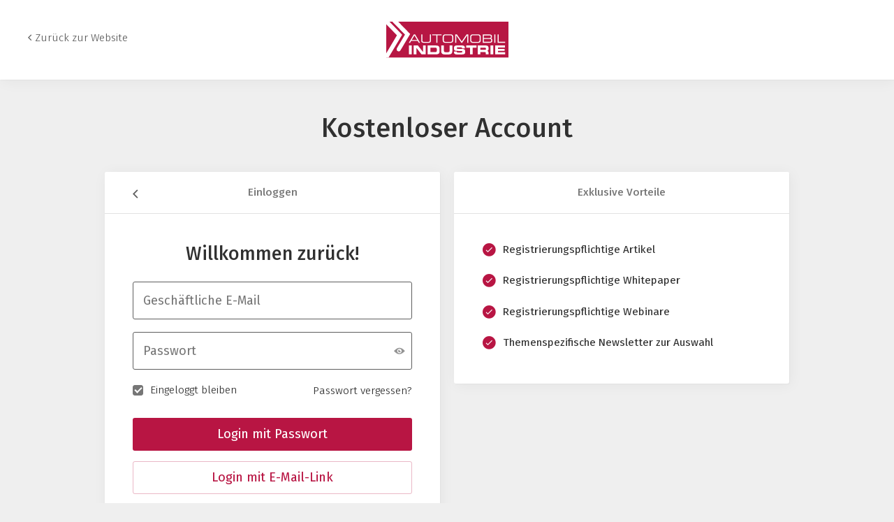

--- FILE ---
content_type: text/html; charset=UTF-8
request_url: https://www.automobil-industrie.vogel.de/wasserstoff-mobilitaet-riesiges-potenzial-fuer-zulieferer-a-5216b34143e19790899df5ac0a78a360/login/
body_size: 7348
content:
<!DOCTYPE html><html lang="de">
<head>
    	<meta http-equiv="X-UA-Compatible" content="IE=edge">
	<meta http-equiv="Content-Type" content="text/html; charset=UTF-8">
<meta name="charset" content="utf-8">
<meta name="robots" content="NOINDEX,FOLLOW">
<meta name="theme-color" content="#ffffff">
<meta name="msapplication-TileColor" content="#ffffff">
<meta name="apple-mobile-web-app-title" content="»Automobil Industrie«">
<meta name="application-name" content="»Automobil Industrie«">
<meta name="facebook-domain-verification" content="axmxs0ijw09z95kshxk6uwtohq32xb">	<meta name="viewport" content="width=device-width,initial-scale=1.0">
	<meta name="robots" content="max-snippet:-1, max-image-preview:large, max-video-preview:-1">

<title></title>
<link href="https://cdn2.vogel.de/applications/16/scss/basic.css?v=1.075" media="screen,print" rel="stylesheet" type="text/css">
	<link rel="preconnect" href="https://cdn1.vogel.de/" crossorigin>
	<link rel="dns-prefetch" href="https://cdn1.vogel.de">
	<link rel="preconnect" href="https://cdn2.vogel.de/" crossorigin>
	<link rel="dns-prefetch" href="https://cdn2.vogel.de">
	<link rel="preconnect" href="https://c.delivery.consentmanager.net">
	<link rel="preconnect" href="https://cdn.consentmanager.net">
	<link rel="apple-touch-icon" sizes="180x180" href="/apple-touch-icon.png">
	<link rel="icon" type="image/png" sizes="192x192" href="/web-app-manifest-192x192.png">
	<link rel="icon" type="image/png" sizes="512x512" href="/web-app-manifest-512x512.png">
	<link rel="icon" type="image/png" sizes="96x96" href="/favicon-96x96.png">
	<link rel="icon" type="image/svg+xml" href="/favicon.svg">
	<link rel="shortcut icon" type="image/x-icon" href="/favicon.ico">
	<link rel="icon" type="image/x-icon" href="/favicon.ico">
	<link rel="alternate" href="/rss/news.xml"
	      type="application/rss+xml" title="RSS-Feed News">
	<link rel="alternate" href="/atom/news.xml"
	      type="application/atom+xml" title="ATOM-Feed News">

<script  src="https://cdn2.vogel.de/js/bundle.js?v=1.3"></script>
<script >
    //<!--
    window.gdprAppliesGlobally=true;if(!("cmp_id" in window)||window.cmp_id<1){window.cmp_id=28861}if(!("cmp_cdid" in window)){window.cmp_cdid="dad7ce8852c7"}if(!("cmp_params" in window)){window.cmp_params="&usedesign=37824"}if(!("cmp_host" in window)){window.cmp_host="b.delivery.consentmanager.net"}if(!("cmp_cdn" in window)){window.cmp_cdn="cdn.consentmanager.net"}if(!("cmp_proto" in window)){window.cmp_proto="https:"}if(!("cmp_codesrc" in window)){window.cmp_codesrc="1"}window.cmp_getsupportedLangs=function(){var b=["DE","EN","FR","IT","NO","DA","FI","ES","PT","RO","BG","ET","EL","GA","HR","LV","LT","MT","NL","PL","SV","SK","SL","CS","HU","RU","SR","ZH","TR","UK","AR","BS"];if("cmp_customlanguages" in window){for(var a=0;a<window.cmp_customlanguages.length;a++){b.push(window.cmp_customlanguages[a].l.toUpperCase())}}return b};window.cmp_getRTLLangs=function(){var a=["AR"];if("cmp_customlanguages" in window){for(var b=0;b<window.cmp_customlanguages.length;b++){if("r" in window.cmp_customlanguages[b]&&window.cmp_customlanguages[b].r){a.push(window.cmp_customlanguages[b].l)}}}return a};window.cmp_getlang=function(j){if(typeof(j)!="boolean"){j=true}if(j&&typeof(cmp_getlang.usedlang)=="string"&&cmp_getlang.usedlang!==""){return cmp_getlang.usedlang}var g=window.cmp_getsupportedLangs();var c=[];var f=location.hash;var e=location.search;var a="languages" in navigator?navigator.languages:[];if(f.indexOf("cmplang=")!=-1){c.push(f.substr(f.indexOf("cmplang=")+8,2).toUpperCase())}else{if(e.indexOf("cmplang=")!=-1){c.push(e.substr(e.indexOf("cmplang=")+8,2).toUpperCase())}else{if("cmp_setlang" in window&&window.cmp_setlang!=""){c.push(window.cmp_setlang.toUpperCase())}else{if(a.length>0){for(var d=0;d<a.length;d++){c.push(a[d])}}}}}if("language" in navigator){c.push(navigator.language)}if("userLanguage" in navigator){c.push(navigator.userLanguage)}var h="";for(var d=0;d<c.length;d++){var b=c[d].toUpperCase();if(g.indexOf(b)!=-1){h=b;break}if(b.indexOf("-")!=-1){b=b.substr(0,2)}if(g.indexOf(b)!=-1){h=b;break}}if(h==""&&typeof(cmp_getlang.defaultlang)=="string"&&cmp_getlang.defaultlang!==""){return cmp_getlang.defaultlang}else{if(h==""){h="EN"}}h=h.toUpperCase();return h};(function(){var n=document;var p=n.getElementsByTagName;var q=window;var f="";var b="_en";if("cmp_getlang" in q){f=q.cmp_getlang().toLowerCase();if("cmp_customlanguages" in q){for(var h=0;h<q.cmp_customlanguages.length;h++){if(q.cmp_customlanguages[h].l.toUpperCase()==f.toUpperCase()){f="en";break}}}b="_"+f}function g(i,e){var t="";i+="=";var s=i.length;var d=location;if(d.hash.indexOf(i)!=-1){t=d.hash.substr(d.hash.indexOf(i)+s,9999)}else{if(d.search.indexOf(i)!=-1){t=d.search.substr(d.search.indexOf(i)+s,9999)}else{return e}}if(t.indexOf("&")!=-1){t=t.substr(0,t.indexOf("&"))}return t}var j=("cmp_proto" in q)?q.cmp_proto:"https:";if(j!="http:"&&j!="https:"){j="https:"}var k=("cmp_ref" in q)?q.cmp_ref:location.href;var r=n.createElement("script");r.setAttribute("data-cmp-ab","1");var c=g("cmpdesign","");var a=g("cmpregulationkey","");var o=g("cmpatt","");r.src=j+"//"+q.cmp_host+"/delivery/cmp.php?"+("cmp_id" in q&&q.cmp_id>0?"id="+q.cmp_id:"")+("cmp_cdid" in q?"cdid="+q.cmp_cdid:"")+"&h="+encodeURIComponent(k)+(c!=""?"&cmpdesign="+encodeURIComponent(c):"")+(a!=""?"&cmpregulationkey="+encodeURIComponent(a):"")+(o!=""?"&cmpatt="+encodeURIComponent(o):"")+("cmp_params" in q?"&"+q.cmp_params:"")+(n.cookie.length>0?"&__cmpfcc=1":"")+"&l="+f.toLowerCase()+"&o="+(new Date()).getTime();r.type="text/javascript";r.async=true;if(n.currentScript&&n.currentScript.parentElement){n.currentScript.parentElement.appendChild(r)}else{if(n.body){n.body.appendChild(r)}else{var m=p("body");if(m.length==0){m=p("div")}if(m.length==0){m=p("span")}if(m.length==0){m=p("ins")}if(m.length==0){m=p("script")}if(m.length==0){m=p("head")}if(m.length>0){m[0].appendChild(r)}}}var r=n.createElement("script");r.src=j+"//"+q.cmp_cdn+"/delivery/js/cmp"+b+".min.js";r.type="text/javascript";r.setAttribute("data-cmp-ab","1");r.async=true;if(n.currentScript&&n.currentScript.parentElement){n.currentScript.parentElement.appendChild(r)}else{if(n.body){n.body.appendChild(r)}else{var m=p("body");if(m.length==0){m=p("div")}if(m.length==0){m=p("span")}if(m.length==0){m=p("ins")}if(m.length==0){m=p("script")}if(m.length==0){m=p("head")}if(m.length>0){m[0].appendChild(r)}}}})();window.cmp_addFrame=function(b){if(!window.frames[b]){if(document.body){var a=document.createElement("iframe");a.style.cssText="display:none";if("cmp_cdn" in window&&"cmp_ultrablocking" in window&&window.cmp_ultrablocking>0){a.src="//"+window.cmp_cdn+"/delivery/empty.html"}a.name=b;document.body.appendChild(a)}else{window.setTimeout(window.cmp_addFrame,10,b)}}};window.cmp_rc=function(h){var b=document.cookie;var f="";var d=0;while(b!=""&&d<100){d++;while(b.substr(0,1)==" "){b=b.substr(1,b.length)}var g=b.substring(0,b.indexOf("="));if(b.indexOf(";")!=-1){var c=b.substring(b.indexOf("=")+1,b.indexOf(";"))}else{var c=b.substr(b.indexOf("=")+1,b.length)}if(h==g){f=c}var e=b.indexOf(";")+1;if(e==0){e=b.length}b=b.substring(e,b.length)}return(f)};window.cmp_stub=function(){var a=arguments;__cmp.a=__cmp.a||[];if(!a.length){return __cmp.a}else{if(a[0]==="ping"){if(a[1]===2){a[2]({gdprApplies:gdprAppliesGlobally,cmpLoaded:false,cmpStatus:"stub",displayStatus:"hidden",apiVersion:"2.0",cmpId:31},true)}else{a[2](false,true)}}else{if(a[0]==="getUSPData"){a[2]({version:1,uspString:window.cmp_rc("")},true)}else{if(a[0]==="getTCData"){__cmp.a.push([].slice.apply(a))}else{if(a[0]==="addEventListener"||a[0]==="removeEventListener"){__cmp.a.push([].slice.apply(a))}else{if(a.length==4&&a[3]===false){a[2]({},false)}else{__cmp.a.push([].slice.apply(a))}}}}}}};window.cmp_gppstub=function(){var a=arguments;__gpp.q=__gpp.q||[];if(!a.length){return __gpp.q}var g=a[0];var f=a.length>1?a[1]:null;var e=a.length>2?a[2]:null;if(g==="ping"){return{gppVersion:"1.0",cmpStatus:"stub",cmpDisplayStatus:"hidden",apiSupport:[],currentAPI:"",cmpId:31}}else{if(g==="addEventListener"){__gpp.e=__gpp.e||[];if(!("lastId" in __gpp)){__gpp.lastId=0}__gpp.lastId++;var c=__gpp.lastId;__gpp.e.push({id:c,callback:f});return{eventName:"listenerRegistered",listenerId:c,data:true}}else{if(g==="removeEventListener"){var h=false;__gpp.e=__gpp.e||[];for(var d=0;d<__gpp.e.length;d++){if(__gpp.e[d].id==e){__gpp.e[d].splice(d,1);h=true;break}}return{eventName:"listenerRemoved",listenerId:e,data:h}}else{if(g==="hasSection"||g==="getSection"||g==="getField"||g==="getGPPString"){return null}else{__gpp.q.push([].slice.apply(a))}}}}};window.cmp_msghandler=function(d){var a=typeof d.data==="string";try{var c=a?JSON.parse(d.data):d.data}catch(f){var c=null}if(typeof(c)==="object"&&c!==null&&"__cmpCall" in c){var b=c.__cmpCall;window.__cmp(b.command,b.parameter,function(h,g){var e={__cmpReturn:{returnValue:h,success:g,callId:b.callId}};d.source.postMessage(a?JSON.stringify(e):e,"*")})}if(typeof(c)==="object"&&c!==null&&"__uspapiCall" in c){var b=c.__uspapiCall;window.__uspapi(b.command,b.version,function(h,g){var e={__uspapiReturn:{returnValue:h,success:g,callId:b.callId}};d.source.postMessage(a?JSON.stringify(e):e,"*")})}if(typeof(c)==="object"&&c!==null&&"__tcfapiCall" in c){var b=c.__tcfapiCall;window.__tcfapi(b.command,b.version,function(h,g){var e={__tcfapiReturn:{returnValue:h,success:g,callId:b.callId}};d.source.postMessage(a?JSON.stringify(e):e,"*")},b.parameter)}if(typeof(c)==="object"&&c!==null&&"__gppCall" in c){var b=c.__gppCall;window.__gpp(b.command,function(h,g){var e={__gppReturn:{returnValue:h,success:g,callId:b.callId}};d.source.postMessage(a?JSON.stringify(e):e,"*")},b.parameter,"version" in b?b.version:1)}};window.cmp_setStub=function(a){if(!(a in window)||(typeof(window[a])!=="function"&&typeof(window[a])!=="object"&&(typeof(window[a])==="undefined"||window[a]!==null))){window[a]=window.cmp_stub;window[a].msgHandler=window.cmp_msghandler;window.addEventListener("message",window.cmp_msghandler,false)}};window.cmp_setGppStub=function(a){if(!(a in window)||(typeof(window[a])!=="function"&&typeof(window[a])!=="object"&&(typeof(window[a])==="undefined"||window[a]!==null))){window[a]=window.cmp_gppstub;window[a].msgHandler=window.cmp_msghandler;window.addEventListener("message",window.cmp_msghandler,false)}};window.cmp_addFrame("__cmpLocator");if(!("cmp_disableusp" in window)||!window.cmp_disableusp){window.cmp_addFrame("__uspapiLocator")}if(!("cmp_disabletcf" in window)||!window.cmp_disabletcf){window.cmp_addFrame("__tcfapiLocator")}if(!("cmp_disablegpp" in window)||!window.cmp_disablegpp){window.cmp_addFrame("__gppLocator")}window.cmp_setStub("__cmp");if(!("cmp_disabletcf" in window)||!window.cmp_disabletcf){window.cmp_setStub("__tcfapi")}if(!("cmp_disableusp" in window)||!window.cmp_disableusp){window.cmp_setStub("__uspapi")}if(!("cmp_disablegpp" in window)||!window.cmp_disablegpp){window.cmp_setGppStub("__gpp")};
    //-->
</script>
<script >
    //<!--
    
				window.cmp_block_inline = true;
				window.cmp_block_unkown = false;
				window.cmp_block_sync = false;
				window.cmp_block_img = false;
				window.cmp_block_samedomain = false;
				window.cmp_setlang = "DE";
			
    //-->
</script>
	<!--[if lt IE 9]>
	<script>document.createElement("video");
	document.createElement("header");
	document.createElement("section");
	document.createElement("article");
	document.createElement("footer");</script>
	<![endif]-->

    <script type="text/plain" class="cmplazyload" data-cmp-vendor="755">
        const googleAdUrl = 'https://pagead2.googlesyndication.com/pagead/js/adsbygoogle.js';
        try {
            fetch(new Request(googleAdUrl)).catch(_ => dataLayer.push({'event':'AdBlocker'}));
        } catch (e) {
            dataLayer.push({'event':'AdBlocker'});
        }
    </script>
    <!-- truffle.one blockiert bis zum Consent -->
    <script type="text/plain" class="cmplazyload" data-cmp-vendor="c58464">
        var jss = document.getElementsByTagName("script");
        for (var j = jss.length; j >= 0; j--) {
            if (jss[j]) {
                if (jss[j].getAttribute("src") && jss[j].getAttribute("src").indexOf("api.truffle.one/static/getWebData.js") != -1) {
                    jss[j].parentNode.removeChild(jss[j]);
                }
            }
        }
        var t1_params = t1_params || [];
        t1_params.push(["118", "118"]);
        var t = document["createElement"]("script"), i;
        t["type"] = "text/javascript";
        t["src"] = window["location"]["href"]["split"]("/")[0] + "//api.truffle.one/static/getWebData.js";
        i = document["getElementsByTagName"]("script")[0];
        i["parentNode"]["insertBefore"](t, i);
    </script>
    	<!-- GTM Vars -->
	<script>
		var dataLayer = [
			{
				"environment": "production", // Umgebung
				"id": "16", // App-ID
                                				"content_type": "rest",
                                                				"logged_in": false, // User is logged in
				"accessToPaid": false, // Access paid
								"dimension1": "ai", // Shortcut:Type:ID
																"dimension7": "/wasserstoff-mobilitaet-riesiges-potenzial-fuer-zulieferer-a-5216b34143e19790899df5ac0a78a360/login/", // URL
																"featureflags": "e6-login-reg-benefits", // Feature-Flags
				
			}
		];
	</script>
</head>
<body data-infinity-id="reduced" data-infinity-type="layout">
    <!-- GTM Code -->
    <noscript>
        <iframe src="https://www.googletagmanager.com/ns.html?id=GTM-MJGC2MD"
                height="0" width="0" style="display:none;visibility:hidden"></iframe>
    </noscript>
    <!-- Automatisches Blockieren vom CMP vermeiden -->
    <script type="text/plain" class="cmplazyload" data-cmp-vendor="s905"  data-cmp-block="contentpass" >(function (w, d, s, l, i)
		{
			w[l] = w[l] || [];
			w[l].push({
				'gtm.start':
					new Date().getTime(), event: 'gtm.js'
			});
			var f = d.getElementsByTagName(s)[0],
				j = d.createElement(s), dl = l != 'dataLayer' ? '&l=' + l : '';
			j.async = true;
			j.src =
				'https://www.googletagmanager.com/gtm.js?id=' + i + dl;
			f.parentNode.insertBefore(j, f);
		})(window, document, 'script', 'dataLayer', 'GTM-MJGC2MD');
	</script>
	<!-- GA Code: no config found -->


<div class="inf-full-height">
    <header class="inf-sub-header">
	<div class="inf-logo-min-header">
		<a class="inf-sub-header__logo" href="/"> <img class="inf-logo__img-base" id="exit--header-logo" alt="Logo" src="https://cdn2.vogel.de/applications/16/img/logo_white.svg"></a>
	</div>
	<a href="/" class="inf-sub-header__link">Zurück zur Website</a>
	</header>    
    
	<div class="inf-website inf-sub-website">
		<h1 class="inf-sub-headline-1 inf-marginbottom-base">Kostenloser Account</h1>
		<div class="inf-flex">
			<div class="inf-col-6 inf-tab-p-col-12 inf-tab-p-marginbottom-base inf-regcontainer">
				<div class="inf-regcontainer__headline">
					<a href="javascript:history.back()" class="inf-regcontainer__backlink">&nbsp;</a>
					<h3 class="inf-headline-3 inf-font-w-medium inf-text-center inf-no-margin">Einloggen</h3></div>
				<div class="inf-regcontainer__content">
					<h2 class="inf-headline-2 inf-text-center inf-text--font-w-medium">Willkommen zurück!</h2>
                    
                    <form method="POST" id="login-form">                    
                    <input type="hidden" name="login_csrf_page" value="91cde82d9c9c9437e26cbb609fc164fb-6c5b1d11e8ec37a6d7f807a2c90bb862">                    <input type="hidden" name="inf_id" value="inf-login">                    <input type="hidden" name="referrerurl" value="&#x2F;wasserstoff-mobilitaet-riesiges-potenzial-fuer-zulieferer-a-5216b34143e19790899df5ac0a78a360&#x2F;">
					<div class="inf-form-error-hint inf-message inf-message--warning inf-marginbottom-medium" style="display: none;">
						<p class="inf-text-medium inf-color-grey-80 inf-text-center inf-no-margin"></p>
					</div>
                    
					<div class="inf-form-wrapper">
                        <input type="email" name="username" id="username_page" required class="inf-form-input-text&#x20;inf-full-width" autocomplete="email" value="">						<label class="inf-form-label">Geschäftliche E-Mail</label>
					</div>
                    					<p class="inf-validation-hint inf-validation-hint--email inf-text-mini">
						<span class="inf-icon inf-icon--information inf-validation-hint-icon"></span>Bitte geben Sie eine gültige E-Mailadresse ein.					</p>

					<div class="inf-form-error-hint">
                        					</div>
					<div class="inf-margintop-mini">
						<div>
							<div class="inf-form-wrapper">
                                <input type="password" name="password" id="passwordpage" class="inf-form-input-text&#x20;inf-full-width" autocomplete="current-password" value="">								<label class="inf-form-label">Passwort</label> <span  class="inf-icon inf-icon--eye inf-password-icon"></span>
							</div>
							<p class="inf-validation-hint inf-validation-hint--text inf-text-mini"
                                							>
								<span class="inf-icon inf-icon--information"></span>Bitte füllen Sie dieses Feld aus.							</p>
						</div>
					</div>
					<div class="inf-flex inf-400-flex-col">
						<label class="inf-form-control inf-text-small inf-font-w-light" for="permanent">Eingeloggt bleiben                            <input type="hidden" name="permanent" value="0"><input type="checkbox" name="permanent" id="permanent" class="vol_shared_std_checkbox&#x20;inf-form-checkbox-radio" checked tabindex="-1" value="1">							<span class="inf-form-indicator inf-form-indicator--checkbox"></span>

						</label>

						<span class="inf-form-password-forgot">
	            <a class="inf-text-small inf-font-w-light inf-text-link-blue" href="/passwort-vergessen/" >
	                Passwort vergessen?            </a>
	        </span>
					</div>


					<button type="submit" id="login__submit" name="login" class="inf-btn inf-btn--focus inf-margintop-small inf-full-width" >
                        Login mit Passwort					</button>

					<button type="submit" id="frictionless__submit" name="frictionless" class="inf-btn inf-btn--outline-focus inf-margintop-small inf-full-width" >
                        Login mit E-Mail-Link					</button>
                    </form>
				</div>
			</div>
                            				<div class="inf-col-6 inf-tab-p-col-12 inf-phone-marginbottom-base inf-regcontainer">
					<div class="inf-regcontainer__headline">
						<h3 class="inf-headline-3 inf-font-w-medium inf-text-center inf-no-margin">Exklusive Vorteile</h3></div>
					<div class="inf-regcontainer__content">
						<ul class="inf-list inf-list--benefit inf-text-hyphens">
                            								<li class="inf-list__item inf-list__item--benefit-n">
									<div class="inf-flex inf-flex--start"><span class="inf-icon inf-icon--checkmark-circled inf-list__item--checkmark inf-sub-icon"></span>
										<div class="inf-list__item--benefit-content">
											<p class="inf-text-small inf-sub-text-list inf-no-margin">Registrierungspflichtige Artikel</p>
										</div>
									</div>
								</li>
                            								<li class="inf-list__item inf-list__item--benefit-n">
									<div class="inf-flex inf-flex--start"><span class="inf-icon inf-icon--checkmark-circled inf-list__item--checkmark inf-sub-icon"></span>
										<div class="inf-list__item--benefit-content">
											<p class="inf-text-small inf-sub-text-list inf-no-margin">Registrierungspflichtige Whitepaper</p>
										</div>
									</div>
								</li>
                            								<li class="inf-list__item inf-list__item--benefit-n">
									<div class="inf-flex inf-flex--start"><span class="inf-icon inf-icon--checkmark-circled inf-list__item--checkmark inf-sub-icon"></span>
										<div class="inf-list__item--benefit-content">
											<p class="inf-text-small inf-sub-text-list inf-no-margin">Registrierungspflichtige Webinare</p>
										</div>
									</div>
								</li>
                            								<li class="inf-list__item inf-list__item--benefit-n">
									<div class="inf-flex inf-flex--start"><span class="inf-icon inf-icon--checkmark-circled inf-list__item--checkmark inf-sub-icon"></span>
										<div class="inf-list__item--benefit-content">
											<p class="inf-text-small inf-sub-text-list inf-no-margin">Themenspezifische Newsletter zur Auswahl</p>
										</div>
									</div>
								</li>
                            						</ul>
					</div>
				</div>
            		</div>
	</div>
	<!-- ENDE ANSICHT 2-->
    


<script>
	document.getElementById('frictionless_submit').addEventListener('click', function ()
	{
		document.getElementById('frictionless__submit').click();
	});
</script>
</div>
    
<footer class="inf-footer">
	<div class="inf-text-center">
		<p class="inf-text-mini">
                    		<a href="&#x2F;impressum&#x2F;"
			target="_self" rel="noopener"           class="inf-footer__link"
           id="page_5d0ca4087c30e">
			Impressum            		</a>
  
	        		<a href="&#x2F;&#x3F;cmpscreencustom&#x2F;"
			target="_self" rel="noopener"           class="inf-footer__link"
           id="page_5fa131e874b17">
			Cookie-Manager            		</a>
  
	        		<a href="&#x2F;agb&#x2F;"
			target="_self" rel="noopener"           class="inf-footer__link"
           id="page_5d0ca45b5fefe">
			AGB            		</a>
  
	        		<a href="&#x2F;datenschutz&#x2F;&#x3F;cmpnoscreen&#x3D;1"
			target="_self" rel="noopener"           class="inf-footer__link"
           id="page_5d0ca4e395224">
			Datenschutz            		</a>
  
	        		<a href="https&#x3A;&#x2F;&#x2F;legal.vogel.de&#x2F;legal-cockpit&#x2F;vcg-vogel-communications-group&#x2F;zentrale-rechtstexte&#x2F;vcg-barrierefreiheit&#x2F;"
			target="_blank" rel="noopener"           class="inf-footer__link"
           id="page_683d9b4f067dc">
			Barrierefreiheit            		</a>
  
	        		<a href="&#x2F;abo-kuendigen&#x2F;"
			target="_self" rel="noopener"           class="inf-footer__link"
           id="page_618b746d9cf3c">
			Abo-Kündigung            		</a>
  
	        		<a href="https&#x3A;&#x2F;&#x2F;b2bmarketing.vogel.de&#x2F;pages&#x2F;automobil-industrie&#x2F;"
			target="_blank" rel="noopener"           class="inf-footer__link"
           id="page_5d0ca50ec7982">
			Mediadaten            		</a>
  
	        		<a href="https&#x3A;&#x2F;&#x2F;www.vogel.de&#x2F;customer&#x2F;"
			target="_blank" rel="noopener"           class="inf-footer__link"
           id="page_5d0ca5661caf7">
			Werbekunden-Center            		</a>
  
	        		<a href="&#x2F;versand-zahlung&#x2F;"
			target="_self" rel="noopener"           class="inf-footer__link"
           id="page_5fb635e4ca022">
			Versand und Zahlung            		</a>
  
	        		<a href="https&#x3A;&#x2F;&#x2F;contact.vogel.de&#x2F;de&#x2F;ai"
			target="_blank" rel="noopener"           class="inf-footer__link"
           id="page_610aac6537c27">
			Hilfe            		</a>
  
	        		<a href="&#x2F;ki-leitlinien&#x2F;"
			target="_self" rel="noopener"           class="inf-footer__link"
           id="page_667920b7664f2">
			KI-Leitlinien            		</a>
  
	        		<a href="&#x2F;faq&#x2F;"
			target="_self" rel="noopener"           class="inf-footer__link"
           id="page_63bd2fd07d253">
			FAQ            		</a>
  
	        		<a href="&#x2F;autor&#x2F;"
			target="_self" rel="noopener"           class="inf-footer__link"
           id="page_62cbf65c6804e">
			Autoren            		</a>
  
			</p>
	</div>
</footer>

	<!-- VGWort Code: no config found -->

</body>
</html>

--- FILE ---
content_type: image/svg+xml
request_url: https://cdn2.vogel.de/applications/16/img/logo_white.svg
body_size: 1530
content:
<?xml version="1.0" encoding="utf-8"?>
<!-- Generator: Adobe Illustrator 28.0.0, SVG Export Plug-In . SVG Version: 6.00 Build 0)  -->
<svg version="1.1" id="Ebene_1" xmlns="http://www.w3.org/2000/svg" xmlns:xlink="http://www.w3.org/1999/xlink" x="0px" y="0px"
	 width="454px" height="133.4px" viewBox="0 0 454 133.4" style="enable-background:new 0 0 454 133.4;" xml:space="preserve">
<style type="text/css">
	.st0{fill:#B71643;}
	.st1{fill:#FFFFFF;}
	.st2{fill:none;}
</style>
<g>
	<rect x="0" y="0" class="st0" width="454" height="133.4"/>
	<g>
		<path class="st1" d="M39.6,98.2c-2.2,3.7-1,8.4,2.7,10.6c1.2,0.7,2.6,1.1,3.9,1.1c2.6,0,5.2-1.3,6.6-3.8l36.1-60.5L44.3,0H22.7
			l46.9,47.9L39.6,98.2z"/>
	</g>
	<polygon class="st1" points="0,117.1 0,133.4 3.2,133.4 8.2,133.4 59,48.4 12,0 0,0 0,2.3 0,4.7 0,8.9 0,9.1 0,9.8 39.7,50.7 	"/>
	<g>
		<path class="st1" d="M84,77.9h4.7l3.8-6.5H117l3.8,6.5h4.7l-18.1-30.5h-5.1L84,77.9z M115,68.1H94.5l10.3-17.3L115,68.1z
			 M130.1,70.2c0,6.2,3.1,8,10.9,8h14.1c7.8,0,10.9-1.8,10.9-8V47.4h-4.1v22.8c0,3-1,4.7-6.6,4.7h-14.3c-5.6,0-6.6-1.7-6.6-4.7V47.4
			h-4.1V70.2z M186.2,77.9h4.1V50.7h15.4v-3.4h-35v3.4h15.4V77.9z M245,68.4c0,5.3-3.2,6.5-7.2,6.5h-16.8c-4,0-7.2-1.2-7.2-6.5V56.9
			c0-5.3,3.2-6.5,7.2-6.5h16.8c4,0,7.2,1.2,7.2,6.5V68.4z M209.7,66.8c0,7.7,2.6,11.4,10.9,11.4h17.6c8.3,0,10.9-3.7,10.9-11.4v-8.4
			c0-7.7-2.6-11.4-10.9-11.4h-17.6c-8.3,0-10.9,3.7-10.9,11.4V66.8z M256.2,77.9h4.1V51.1h0.1L279,77.9h3l18.6-26.8h0.1v26.8h4.1
			V47.4h-6.5L280.5,73l-17.8-25.6h-6.5V77.9z M347,68.4c0,5.3-3.2,6.5-7.2,6.5h-16.8c-4,0-7.2-1.2-7.2-6.5V56.9
			c0-5.3,3.2-6.5,7.2-6.5h16.8c4,0,7.2,1.2,7.2,6.5V68.4z M311.8,66.8c0,7.7,2.6,11.4,10.9,11.4h17.6c8.3,0,10.9-3.7,10.9-11.4v-8.4
			c0-7.7-2.6-11.4-10.9-11.4h-17.6c-8.3,0-10.9,3.7-10.9,11.4V66.8z M389.7,70.4c0,2.7-1.4,4.1-5.2,4.1h-21.9V63.8h21.2
			c3.8,0,5.9,0.6,5.9,4.4V70.4z M388.5,56.7c0,3-2.3,3.8-4.6,3.8h-21.4v-9.7h21.6c1.3,0,4.3,0.4,4.3,3.2V56.7z M358.5,77.9H385
			c5.1,0,8.9-2.2,8.9-6.5v-3.6c0-4.6-2.9-5.9-6.1-6v-0.2c3.7-0.4,4.9-2.6,4.9-4.8v-2.6c0-3.5-1.8-6.8-8.1-6.8h-26.1V77.9z
			 M401.3,77.9h4.1V47.4h-4.1V77.9z M413.7,77.9h27.8v-3.4h-23.7V47.4h-4.1V77.9z"/>
		<path class="st2" d="M84,77.9h4.7l3.8-6.5H117l3.8,6.5h4.7l-18.1-30.5h-5.1L84,77.9z M115,68.1H94.5l10.3-17.3L115,68.1z
			 M130.1,70.2c0,6.2,3.1,8,10.9,8h14.1c7.8,0,10.9-1.8,10.9-8V47.4h-4.1v22.8c0,3-1,4.7-6.6,4.7h-14.3c-5.6,0-6.6-1.7-6.6-4.7V47.4
			h-4.1V70.2z M186.2,77.9h4.1V50.7h15.4v-3.4h-35v3.4h15.4V77.9z M245,68.4c0,5.3-3.2,6.5-7.2,6.5h-16.8c-4,0-7.2-1.2-7.2-6.5V56.9
			c0-5.3,3.2-6.5,7.2-6.5h16.8c4,0,7.2,1.2,7.2,6.5V68.4z M209.7,66.8c0,7.7,2.6,11.4,10.9,11.4h17.6c8.3,0,10.9-3.7,10.9-11.4v-8.4
			c0-7.7-2.6-11.4-10.9-11.4h-17.6c-8.3,0-10.9,3.7-10.9,11.4V66.8z M256.2,77.9h4.1V51.1h0.1L279,77.9h3l18.6-26.8h0.1v26.8h4.1
			V47.4h-6.5L280.5,73l-17.8-25.6h-6.5V77.9z M347,68.4c0,5.3-3.2,6.5-7.2,6.5h-16.8c-4,0-7.2-1.2-7.2-6.5V56.9
			c0-5.3,3.2-6.5,7.2-6.5h16.8c4,0,7.2,1.2,7.2,6.5V68.4z M311.8,66.8c0,7.7,2.6,11.4,10.9,11.4h17.6c8.3,0,10.9-3.7,10.9-11.4v-8.4
			c0-7.7-2.6-11.4-10.9-11.4h-17.6c-8.3,0-10.9,3.7-10.9,11.4V66.8z M389.7,70.4c0,2.7-1.4,4.1-5.2,4.1h-21.9V63.8h21.2
			c3.8,0,5.9,0.6,5.9,4.4V70.4z M388.5,56.7c0,3-2.3,3.8-4.6,3.8h-21.4v-9.7h21.6c1.3,0,4.3,0.4,4.3,3.2V56.7z M358.5,77.9H385
			c5.1,0,8.9-2.2,8.9-6.5v-3.6c0-4.6-2.9-5.9-6.1-6v-0.2c3.7-0.4,4.9-2.6,4.9-4.8v-2.6c0-3.5-1.8-6.8-8.1-6.8h-26.1V77.9z
			 M401.3,77.9h4.1V47.4h-4.1V77.9z M413.7,77.9h27.8v-3.4h-23.7V47.4h-4.1V77.9z"/>
		<path class="st1" d="M84.5,121h10.1V88.1H84.5V121z M102,121h10.1V97.1h0.1l18.9,23.9h15.6V88.1h-10.1V112h-0.1l-18.9-23.9H102
			V121z M153.9,121h30.4c10.1,0,13.6-3.3,13.6-11.4v-10c0-8.1-3.5-11.4-13.6-11.4h-30.4V121z M164,96.3h17.9c4.3,0,6,1.2,6,5.9v4.5
			c0,4.7-1.7,5.9-6,5.9H164V96.3z M204.1,109.3c0,8.2,4.2,12.1,13.5,12.1H232c9.3,0,13.5-3.9,13.5-12.1V88.1h-10.1v19
			c0,4.2-1.5,5.8-5.6,5.8h-10c-4.1,0-5.6-1.6-5.6-5.8v-19h-10.1V109.3z M251.7,112.5c0,7.1,3.7,8.9,12.9,8.9h12.2
			c13.4,0,16.4-1.5,16.4-10.3c0-9.6-3.6-10.5-19.3-10.5c-10.8,0-12,0-12-2.9c0-1.8,1.5-2.5,3.8-2.5h11.2c4.6,0,4.9,1,4.9,3.4h10.1
			v-1c0-5.8-1.1-9.7-12.7-9.7H265c-12.7,0-13.3,4.6-13.3,10.5c0,8.1,1.7,9.9,16.9,9.9c13,0,14.2,0.2,14.2,3c0,2.5-2.2,2.8-4.3,2.8
			h-12.4c-2.9,0-4.3-0.3-4.4-3.8h-10.1V112.5z M297,96.3h14.2V121h10.1V96.3h14.2v-8.2H297V96.3z M349.9,96.3h15.8
			c3.2,0,4.6,0.5,4.6,3.5v1.1c0,2.4-1,3.5-3.7,3.5h-16.7V96.3z M339.8,121h10.1v-8.5h15.9c3.1,0,4.1,1.1,4.1,4.6v4H380v-5.6
			c0-5.4-2.5-6.7-5.5-7.3v-0.1c4.6-1.1,5.6-3.7,5.6-8.1v-2.1c0-5.9-2.1-9.8-9.9-9.8h-30.4V121z M387.5,121h10.1V88.1h-10.1V121z
			 M404.9,121h36.6v-7.9H415v-5.3h24.5V101H415v-5.3h25.9v-7.6h-36V121z"/>
		<path class="st2" d="M84.5,121h10.1V88.1H84.5V121z M102,121h10.1V97.1h0.1l18.9,23.9h15.6V88.1h-10.1V112h-0.1l-18.9-23.9H102
			V121z M153.9,121h30.4c10.1,0,13.6-3.3,13.6-11.4v-10c0-8.1-3.5-11.4-13.6-11.4h-30.4V121z M164,96.3h17.9c4.3,0,6,1.2,6,5.9v4.5
			c0,4.7-1.7,5.9-6,5.9H164V96.3z M204.1,109.3c0,8.2,4.2,12.1,13.5,12.1H232c9.3,0,13.5-3.9,13.5-12.1V88.1h-10.1v19
			c0,4.2-1.5,5.8-5.6,5.8h-10c-4.1,0-5.6-1.6-5.6-5.8v-19h-10.1V109.3z M251.7,112.5c0,7.1,3.7,8.9,12.9,8.9h12.2
			c13.4,0,16.4-1.5,16.4-10.3c0-9.6-3.6-10.5-19.3-10.5c-10.8,0-12,0-12-2.9c0-1.8,1.5-2.5,3.8-2.5h11.2c4.6,0,4.9,1,4.9,3.4h10.1
			v-1c0-5.8-1.1-9.7-12.7-9.7H265c-12.7,0-13.3,4.6-13.3,10.5c0,8.1,1.7,9.9,16.9,9.9c13,0,14.2,0.2,14.2,3c0,2.5-2.2,2.8-4.3,2.8
			h-12.4c-2.9,0-4.3-0.3-4.4-3.8h-10.1V112.5z M297,96.3h14.2V121h10.1V96.3h14.2v-8.2H297V96.3z M349.9,96.3h15.8
			c3.2,0,4.6,0.5,4.6,3.5v1.1c0,2.4-1,3.5-3.7,3.5h-16.7V96.3z M339.8,121h10.1v-8.5h15.9c3.1,0,4.1,1.1,4.1,4.6v4H380v-5.6
			c0-5.4-2.5-6.7-5.5-7.3v-0.1c4.6-1.1,5.6-3.7,5.6-8.1v-2.1c0-5.9-2.1-9.8-9.9-9.8h-30.4V121z M387.5,121h10.1V88.1h-10.1V121z
			 M404.9,121h36.6v-7.9H415v-5.3h24.5V101H415v-5.3h25.9v-7.6h-36V121z"/>
	</g>
</g>
</svg>
